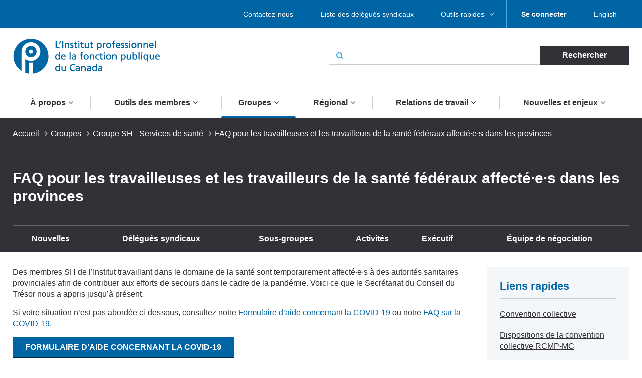

--- FILE ---
content_type: text/html; charset=UTF-8
request_url: https://pipsc.ca/fr/groupes/sh/faq-pour-les-travailleuses-et-les-travailleurs-de-la-sante-federaux-affectees-dans-les
body_size: 15031
content:
 <!DOCTYPE html>
<html lang="fr" dir="ltr" prefix="content: http://purl.org/rss/1.0/modules/content/  dc: http://purl.org/dc/terms/  foaf: http://xmlns.com/foaf/0.1/  og: http://ogp.me/ns#  rdfs: http://www.w3.org/2000/01/rdf-schema#  schema: http://schema.org/  sioc: http://rdfs.org/sioc/ns#  sioct: http://rdfs.org/sioc/types#  skos: http://www.w3.org/2004/02/skos/core#  xsd: http://www.w3.org/2001/XMLSchema# ">
  <meta charset="utf-8" />
<script>(function(i,s,o,g,r,a,m){i["GoogleAnalyticsObject"]=r;i[r]=i[r]||function(){(i[r].q=i[r].q||[]).push(arguments)},i[r].l=1*new Date();a=s.createElement(o),m=s.getElementsByTagName(o)[0];a.async=1;a.src=g;m.parentNode.insertBefore(a,m)})(window,document,"script","/sites/default/files/google_analytics/analytics.js?t5d6oc","ga");ga("create", "UA-19576515-5", {"cookieDomain":"auto"});ga("send", "pageview");</script>
<meta property="og:site_name" content="L&#039;Institut professionnel de la fonction publique du Canada" />
<meta property="og:type" content="article" />
<meta name="description" content="Si vous êtes affecté·e temporairement à une autorité provinciale de soins de santé, voici ce que vous devez savoir." />
<meta property="og:url" content="https://pipsc.ca/fr/groupes/sh/faq-pour-les-travailleuses-et-les-travailleurs-de-la-sante-federaux-affectees-dans-les" />
<meta property="og:title" content="FAQ pour les travailleuses et les travailleurs de la santé fédéraux affecté·e·s dans les provinces" />
<meta property="og:description" content="Si vous êtes affecté·e temporairement à une autorité provinciale de soins de santé, voici ce que vous devez savoir." />
<meta property="og:image" content="https://pipsc.ca/sites/default/files/2021-05/sh-temporary-assignment-opengraph-1200x630.jpg" />
<meta property="og:image:type" content="image/jpeg" />
<meta name="MobileOptimized" content="width" />
<meta name="HandheldFriendly" content="true" />
<meta name="viewport" content="width=device-width, initial-scale=1.0" />
<link rel="shortcut icon" href="/themes/roots/favicon.ico" type="image/vnd.microsoft.icon" />
<link rel="alternate" hreflang="en" href="https://pipsc.ca/groups/sh/faqs-federal-health-care-workers-being-deployed-to-provinces" />
<link rel="alternate" hreflang="fr" href="https://pipsc.ca/fr/groupes/sh/faq-pour-les-travailleuses-et-les-travailleurs-de-la-sante-federaux-affectees-dans-les" />
<link rel="canonical" href="https://pipsc.ca/fr/groupes/sh/faq-pour-les-travailleuses-et-les-travailleurs-de-la-sante-federaux-affectees-dans-les" />
<link rel="shortlink" href="https://pipsc.ca/fr/node/8566" />
<link rel="revision" href="https://pipsc.ca/fr/groupes/sh/faq-pour-les-travailleuses-et-les-travailleurs-de-la-sante-federaux-affectees-dans-les" />

    <meta http-equiv="X-UA-Compatible" content="IE=edge">
    <title>FAQ pour les travailleuses et les travailleurs de la santé fédéraux affecté·e·s dans les provinces | L&#039;Institut professionnel de la fonction publique du Canada</title>
	
	<script src="//assets.adobedtm.com/175f7caa2b90/95384e614560/launch-936e0dc413ee.min.js" async></script>

    <link rel="apple-touch-icon" sizes="57x57" href="/themes/roots/assets/icons/apple-icon-57x57.png">
    <link rel="apple-touch-icon" sizes="60x60" href="/themes/roots/assets/icons/apple-icon-60x60.png">
    <link rel="apple-touch-icon" sizes="72x72" href="/themes/roots/assets/icons/apple-icon-72x72.png">
    <link rel="apple-touch-icon" sizes="76x76" href="/themes/roots/assets/icons/apple-icon-76x76.png">
    <link rel="apple-touch-icon" sizes="114x114" href="/themes/roots/assets/icons/apple-icon-114x114.png">
    <link rel="apple-touch-icon" sizes="120x120" href="/themes/roots/assets/icons/apple-icon-120x120.png">
    <link rel="apple-touch-icon" sizes="144x144" href="/themes/roots/assets/icons/apple-icon-144x144.png">
    <link rel="apple-touch-icon" sizes="152x152" href="/themes/roots/assets/icons/apple-icon-152x152.png">
    <link rel="apple-touch-icon" sizes="180x180" href="/themes/roots/assets/icons/apple-icon-180x180.png">
    <link rel="icon" type="image/png" href="/themes/roots/assets/icons/favicon-32x32.png" sizes="32x32">
    <link rel="icon" type="image/png" href="/themes/roots/assets/icons/android-icon-192x192.png" sizes="192x192">
    <link rel="icon" type="image/png" href="/themes/roots/assets/icons/favicon-96x96.png" sizes="96x96">
    <link rel="icon" type="image/png" href="/themes/roots/assets/icons/favicon-16x16.png" sizes="16x16">
    <link rel="manifest" href="/themes/roots/assets/icons/manifest.json">

    <link rel="stylesheet" media="all" href="/sites/default/files/css/css_SfU4dqfWiW6LkJYFVkX1F_LLTLtj8ijNf6mRIHpTOrM.css" />
<link rel="stylesheet" media="all" href="/webform/css/feedback_in_this_webpage_?t5d6oc" />
<link rel="stylesheet" media="all" href="/sites/default/files/css/css_7bsBkQNOorxP6Nj9z7JC6gyQYA2NXn0SyOmeXb4sN7c.css" />

    
<!--[if lte IE 8]>
<script src="/sites/default/files/js/js_VtafjXmRvoUgAzqzYTA3Wrjkx9wcWhjP0G4ZnnqRamA.js"></script>
<![endif]-->
<script src="/core/assets/vendor/modernizr/modernizr.min.js?v=3.3.1"></script>

  </head>
        <body   class="page-groupes-sh-faq-pour-les-travailleuses-et-les-travailleurs-de-la-sante-federaux-affectees-dans-les section-groupes with-subnav sidebar-second one-sidebar">
    
    <a class="skip-link" href="#main-content">Aller au contenu principal</a>
      <div class="dialog-off-canvas-main-canvas" data-off-canvas-main-canvas>
    <header class="header">
  <div class="desktop">
    <nav class="nav nav_utility bar">
        <div>
            
  <p class="visually-hidden">Utility Menu French</p>
  

        

<div class="centered-content">
  <ul class="menu menu_utility">
                                                        <li >

                              <a href="/fr/a-propos/contactez-nous" >Contactez-nous</a>
              

                          </li>
                                  <li >

                              <a href="/fr/relations-de-travail/delegues-syndicaux/liste" >Liste des délégués syndicaux</a>
              

                          </li>
                                  <li  class='has-submenu' >

                              <a href="/fr/outils-des-membres"  class='drawer-toggle' >Outils rapides </a>
              

                              <ul class="submenu drawer" aria-expanded='false'>
                                                                    <li >

                              <a href="https://mail.google.com/">
                                                          <i class="fa fa-envelope-o" aria-hidden='true'></i>
                                    <span data-attach-icon="angle-right">Accédez à votre courrier Web de l&#039;Institut</span>
                </a>
              

                          </li>
                                  <li >

                              <a href="/fr/nouvelles-et-enjeux/calendrier">
                                                          <i class="fa fa-calendar-check-o" aria-hidden='true'></i>
                                    <span data-attach-icon="angle-right">Calendrier des activités</span>
                </a>
              

                          </li>
                                  <li >

                              <a href="/fr/outils-des-membres/changement-adresse">
                                                          <i class="fa fa-credit-card" aria-hidden='true'></i>
                                    <span data-attach-icon="angle-right">Changement d&#039;adresse</span>
                </a>
              

                          </li>
                                  <li >

                              <a href="/fr/outils-des-membres/demande-adhesion">
                                                          <i class="fa fa-file-text-o" aria-hidden='true'></i>
                                    <span data-attach-icon="angle-right">Demande d&#039;adhésion</span>
                </a>
              

                          </li>
                                  <li >

                              <a href="https://pipsc.ca/fr/outils-des-membres/reunions-deplacements-et-depenses/depenses">
                                    <span data-attach-icon="angle-right">Dépenses</span>
                </a>
              

                          </li>
                        
                </ul>
                          </li>
                        
      
          <li><a href="/member-login-fr"><strong>Se connecter</strong></a></li>
        <li><div>
  
    
      <ul class="links"><li><a href="/groups/sh/faqs-federal-health-care-workers-being-deployed-to-provinces" class="language-link" hreflang="en" data-drupal-link-system-path="node/8566">English</a></li></ul>
  </div>
</li>
  </ul>
</div>

  </div>


    </nav>
    <div class="header_main centered-content">
      <div class="row">
        <div class="col_md-6">
                                <a href="/fr">
                    <img src="/themes/roots/assets/images/pipsc-logo-fr.png" alt="L'Institut professionnel de la fonction publique du Canada"></a>
                  </div>
        <div class="col_md-6">
                                          <form class="form_search form_inline-submit" action="/fr/recherche">
            <div class="form-group">
              <i class="fa fa-search" aria-hidden="true"></i>
              <label class="form-label webaim-hidden" for="search">Rechercher</label>
              <input type="text" class="form-input" id="search" name="keywords">
              <input type="submit" value="Rechercher" class="btn btn_neutral">
            </div>
          </form>
        </div>
      </div>
    </div>
    <nav class="nav nav_main">
        <div>
            
  <p class="visually-hidden">Main navigation French</p>
  

        
<div class="centered-content nav_main-wrapper">
                <ul class="menu menu_main nav-menu">
    
                            <li class="has-submenu nav-item">
                <a href="/fr/a-propos">À propos</a>
        <div class="submenu sub-nav">
          <div class="centered-content">
            <div class="row">
              <div class="col_md-3">
                <ul class="sub-nav-group">
                                                  <li>
                    <a href="/fr/a-propos">Qui nous sommes</a>
                  </li>
                                                                      <li>
                    <a href="/fr/a-propos/ce-que-linstitut-fait-pour-vous">Ce que l’Institut fait pour vous</a>
                  </li>
                                                                      <li>
                    <a href="/fr/a-propos/contactez-nous">Contactez-nous</a>
                  </li>
                                                                      <li>
                    <a href="/fr/a-propos/gouvernance">Gouvernance de l&#039;Institut</a>
                  </li>
                                                        </ul>
                    </div>
                    <div class="col_md-3">
                    <ul class="sub-nav-group">
                                                    <li>
                    <a href="/fr/a-propos/presidente">Bureau du président</a>
                  </li>
                                                                      <li>
                    <a href="/fr/a-propos/raison-detre-mandat-valeurs">Raison d&#039;être, mandat, valeurs et stratégie</a>
                  </li>
                                                                      <li>
                    <a href="https://pipsc.ca/fr/a-propos/fondation-heritage/bourses">Bourses d&#039;études</a>
                  </li>
                                                                      <li>
                    <a href="/fr/a-propos/prix">Prix de l’Institut</a>
                  </li>
                                                        </ul>
                    </div>
                    <div class="col_md-3">
                    <ul class="sub-nav-group">
                                                    <li>
                    <a href="/fr/a-propos/syndiquez">Syndiquez-vous avec l’IPFPC</a>
                  </li>
                                                                      <li>
                    <a href="/fr/a-propos/fondation-heritage">La Fondation Héritage</a>
                  </li>
                                                                      <li>
                    <a href="/fr/possibilites-demploi">Possibilités d&#039;emploi</a>
                  </li>
                                                                      <li>
                    <a href="/fr/nouvelles-et-enjeux/nous-sommes-la-pour-vous">Nous sommes là pour vous</a>
                  </li>
                                                                    </ul>
              </div>
                              <div class="col_md-3">
                  <p class="text-align-center"><img alt="" src="https://pipsc.ca/sites/default/files/governance/1pixel.png" /></p>

                </div>
                          </div>
          </div>
        </div>
      
            </li>
                            <li class="has-submenu nav-item">
                <a href="/fr/outils-des-membres">Outils des membres</a>
        <div class="submenu sub-nav">
          <div class="centered-content">
            <div class="row">
              <div class="col_md-3">
                <ul class="sub-nav-group">
                                                  <li>
                    <a href="https://www.pipsc.ca/fr/outils-des-membres/demande-adhesion">Comment devenir membre</a>
                  </li>
                                                                      <li>
                    <a href="https://pipsc.ca/fr/outils-des-membres/bienvenue-aux-nouveaux-membres-ipfpc">Guide de bienvenue des membres</a>
                  </li>
                                                                      <li>
                    <a href="/fr/outils-des-membres/numero-de-membre">Pour trouver votre numéro de membre</a>
                  </li>
                                                                      <li>
                    <a href="https://www.pipsc.ca/fr/outils-des-membres/changement-addresse">Changement d&#039;adresse</a>
                  </li>
                                                                      <li>
                    <a href="/fr/a-propos/outils-des-membres/retraite">Prenez-vous votre retraite bientôt?</a>
                  </li>
                                                                      <li>
                    <a href="https://pipsc.ca/fr/outils-des-membres/estore-fermer">Boutique virtuelle officielle de l’Institut</a>
                  </li>
                                                                      <li>
                    <a href="/fr/outils-des-membres/serviceplus">ServicePlus</a>
                  </li>
                                                                      <li>
                    <a href="/fr/outils-des-membres/courriel">Obtenez une adresse électronique de l&#039;Institut</a>
                  </li>
                                                        </ul>
                    </div>
                    <div class="col_md-3">
                    <ul class="sub-nav-group">
                                                    <li>
                    <a href="https://mail.google.com/">Accédez à votre courrier Web de l&#039;Institut</a>
                  </li>
                                                                      <li>
                    <a href="http://www.pipsc.ca/fr/relations-de-travail/delegues-syndicaux/liste">Liste des délégués syndicaux</a>
                  </li>
                                                                      <li>
                    <a href="/fr/nouvelles-et-enjeux/calendrier">Calendrier des activités</a>
                  </li>
                                                                      <li>
                    <a href="/fr/outils-des-membres/formulaires">Formulaires</a>
                  </li>
                                                                      <li>
                    <a href="http://www.pipsc.ca/fr/relations-de-travail/delegues-syndicaux/ressources-delegues-syndicaux/griefs">Formulaires - Griefs</a>
                  </li>
                                                                      <li>
                    <a href="/fr/outils-des-membres/apprentissage">Apprentissage</a>
                  </li>
                                                                      <li>
                    <a href="http://www.pipsc.ca/fr/a-propos/gouvernance/informations-elections">Informations sur les élections</a>
                  </li>
                                                                      <li>
                    <a href="https://pipsc.ca/fr/outils-des-membres/bien-mieux-ensemble-trousse-doutils">Bien Mieux Ensemble Trousse d&#039;outils</a>
                  </li>
                                                        </ul>
                    </div>
                    <div class="col_md-3">
                    <ul class="sub-nav-group">
                                                    <li>
                    <a href="/fr/outils-des-membres/guide-sur-les-logos-identite-visuelle">Guide sur les logos et l&#039;identité visuelle</a>
                  </li>
                                                                      <li>
                    <a href="http://www.pipsc.ca/fr/relations-de-travail/delegues-syndicaux/guides-de-poche">Guides de poche</a>
                  </li>
                                                                      <li>
                    <a href="https://www.pipsc.ca/fr/relations-de-travail/delegues-syndicaux/guides-de-poche/guide-ressources-sante-mentale#part5">Ressources en santé mentale</a>
                  </li>
                                                                      <li>
                    <a href="/fr/outils-des-membres/r%C3%A9unions-d%C3%A9placements-et-d%C3%A9penses">Réunions, déplacements et dépenses</a>
                  </li>
                                                                      <li>
                    <a href="/fr/a-propos/gouvernance/comites-du-ca/cspi/coin-cspi">Coin CSPI</a>
                  </li>
                                                                      <li>
                    <a href="/fr/outils-des-membres/message-texte-de-ipfpc">Avez-vous reçu un message texte de l’IPFPC?</a>
                  </li>
                                                                    </ul>
              </div>
                              <div class="col_md-3">
                  <p>L’Institut est à votre service, et son personnel est toujours prêt à vous aider. Pour des conseils ou de l’aide, <a href="/fr/a-propos/contactez-nous">communiquez avec le bureau de l’Institut</a> le plus près de chez vous.</p>

<p>Pour toute question concernant votre statut de membre, veuillez envoyer un courriel à la section des <a href="mailto:membership@pipsc.ca">Services aux membres et administration</a>.</p>

                </div>
                          </div>
          </div>
        </div>
      
            </li>
                            <li class="has-submenu nav-item active">
                <a href="/fr/groupes">Groupes</a>
        <div class="submenu sub-nav">
          <div class="centered-content">
            <div class="row">
              <div class="col_md-3">
                <ul class="sub-nav-group">
                                                  <li>
                    <a href="/fr/groupes/acia-in">Groupe ACIA-IN</a>
                  </li>
                                                                      <li>
                    <a href="/fr/groupes/acia-sa">Groupe ACIA-SA</a>
                  </li>
                                                                      <li>
                    <a href="/fr/groupes/acia-vm">Groupe ACIA-VM</a>
                  </li>
                                                                      <li>
                    <a href="/fr/groupes/bsif">Groupe BSIF</a>
                  </li>
                                                                      <li>
                    <a href="/fr/groupes/ccc">Groupe CCC</a>
                  </li>
                                                                      <li>
                    <a href="/fr/groupes/hoc">Groupe C des C</a>
                  </li>
                                                                      <li>
                    <a href="/fr/groupes/cnrc-ar-acr">Groupe CNRC-AR/ACR</a>
                  </li>
                                                                      <li>
                    <a href="/fr/groupes/cnrc-is">Groupe CNRC-IS</a>
                  </li>
                                                                      <li>
                    <a href="/fr/groupes/cnrc-ls">Groupe CNRC-LS</a>
                  </li>
                                                                      <li>
                    <a href="/fr/groupes/cnrc-tr">Groupe CNRC-TR</a>
                  </li>
                                                                      <li>
                    <a href="/fr/groupes/av">Groupe CP</a>
                  </li>
                                                                      <li>
                    <a href="/fr/groupes/cct">Groupe CTC</a>
                  </li>
                                                        </ul>
                    </div>
                    <div class="col_md-3">
                    <ul class="sub-nav-group">
                                                    <li>
                    <a href="/fr/groupes/epcr">Groupe EPCR</a>
                  </li>
                                                                      <li>
                    <a href="/fr/groupes/mbac">Groupe MBAC</a>
                  </li>
                                                                      <li>
                    <a href="/fr/groupes/cmh">Groupe MCH</a>
                  </li>
                                                                      <li>
                    <a href="/fr/groupes/mcn">Groupe MCN</a>
                  </li>
                                                                      <li>
                    <a href="/fr/groupes/nr">Groupe NR</a>
                  </li>
                                                                      <li>
                    <a href="/fr/groupes/nureg">Groupe NUREG</a>
                  </li>
                                                                      <li>
                    <a href="/fr/groupes/one">Groupe ONÉ</a>
                  </li>
                                                                      <li>
                    <a href="/fr/groupes/onf">Groupe ONF</a>
                  </li>
                                                                      <li>
                    <a href="/fr/groupes/re"> Groupe RE</a>
                  </li>
                                                                      <li class="active">
                    <a href="/fr/groupes/sh">Groupe SH</a>
                  </li>
                                                                      <li>
                    <a href="/fr/groupes/sp">Groupe SP</a>
                  </li>
                                                                      <li>
                    <a href="/fr/groupes/cs">Groupe TI</a>
                  </li>
                                                        </ul>
                    </div>
                    <div class="col_md-3">
                    <ul class="sub-nav-group">
                                                    <li>
                    <a href="/fr/groupes/vfs">Groupe VFS</a>
                  </li>
                                                                      <li>
                    <a href="/fr/groupes/wfcc">Groupe WFCC</a>
                  </li>
                                                                      <li>
                    <a href="/fr/groupes/wpeg">Groupe WPEG</a>
                  </li>
                                                                      <li>
                    <a href="/fr/groupes/wteg">Groupe WTEG</a>
                  </li>
                                                                      <li>
                    <a href="/fr/groupes/aspncb">ASPNCB</a>
                  </li>
                                                                      <li>
                    <a href="/fr/groupes/senat">Greffiers (Sénat)</a>
                  </li>
                                                                      <li>
                    <a href="/fr/groupes/nav">NAV CANADA</a>
                  </li>
                                                                      <li>
                    <a href="/fr/groupes/uottawa"> Professionnels des TI de l&#039;Université d&#039;Ottawa </a>
                  </li>
                                                                      <li>
                    <a href="/fr/groupes/yhc">Groupe Régie des hôpitaux du Yukon</a>
                  </li>
                                                                      <li>
                    <a href="/fr/groupes/groupes-nouveau-brunswick">Groupes du Nouveau-Brunswick</a>
                  </li>
                                                                      <li>
                    <a href="/fr/groupes/groupes-ontario">Groupes de l&#039;Ontario</a>
                  </li>
                                                                      <li>
                    <a href="/fr/groupes/groupes-manitoba">Groupes du Manitoba</a>
                  </li>
                                                                    </ul>
              </div>
                              <div class="col_md-3">
                  <p>Groupes du <a href="/fr/groupes/groupes-nouveau-brunswick">Nouveau-Brunswick</a>, de <a href="/fr/groupes/groupes-ontario">l'Ontario</a> et du <a href="/fr/groupes/groupes-manitoba">Manitoba</a> : cliquez sur les liens des provinces</p>

<p>Les sous-groupes figurent sur la page du groupe dont il relève.</p>

<p><a href="/fr/groupes/gmr">Guilde des membres retraités </a></p>

<p><a href="/fr/groupes/grc">Membres civils de la GRC</a></p>
                </div>
                          </div>
          </div>
        </div>
      
            </li>
                            <li class="has-submenu nav-item">
                <a href="/fr/regions">Régional</a>
        <div class="submenu sub-nav">
          <div class="centered-content">
            <div class="row">
              <div class="col_md-3">
                <ul class="sub-nav-group">
                                                  <li>
                    <a href="/fr/regions/atlantique">Région de l&#039;Atlantique</a>
                  </li>
                                                                      <li>
                    <a href="/fr/regions/cb-yukon">Région de la C.-B./Yukon</a>
                  </li>
                                                                      <li>
                    <a href="/fr/regions/rcn">Région de la capitale nationale</a>
                  </li>
                                                        </ul>
                    </div>
                    <div class="col_md-3">
                    <ul class="sub-nav-group">
                                                    <li>
                    <a href="/fr/regions/ontario">Région de l&#039;Ontario et Nunavut</a>
                  </li>
                                                                      <li>
                    <a href="/fr/regions/prairies">Région des Prairies et T.N.-O.</a>
                  </li>
                                                                      <li>
                    <a href="/fr/regions/quebec">Région du Québec</a>
                  </li>
                                                        </ul>
                    </div>
                    <div class="col_md-3">
                    <ul class="sub-nav-group">
                                                    <li>
                    <a href="/fr/regions/bureaux">Bureaux régionaux</a>
                  </li>
                                                                    </ul>
              </div>
                              <div class="col_md-3">
                  <p>Sections de l'Institut : voir les pages des régions respectives</p>

                </div>
                          </div>
          </div>
        </div>
      
            </li>
                            <li class="has-submenu nav-item">
                <a href="/fr/relations-de-travail">Relations de travail</a>
        <div class="submenu sub-nav">
          <div class="centered-content">
            <div class="row">
              <div class="col_md-3">
                <ul class="sub-nav-group">
                                                  <li>
                    <a href="/fr/relations-de-travail/negociation-collective">Prêt·es à lutter</a>
                  </li>
                                                                      <li>
                    <a href="/fr/relations-de-travail/pension-avantages">Pension &amp; Avantages Sociaux</a>
                  </li>
                                                                      <li>
                    <a href="https://pipsc.ca/fr/node/12621/">La négociation pour tous et toutes : Guides pour l’intégration d’un libellé épicène dans les conventions collectives</a>
                  </li>
                                                        </ul>
                    </div>
                    <div class="col_md-3">
                    <ul class="sub-nav-group">
                                                    <li>
                    <a href="https://pipsc.ca/fr/relations-de-travail/conge-de-soignante">Congé de soignant·e</a>
                  </li>
                                                                      <li>
                    <a href="/fr/relations-de-travail/delegues-syndicaux">Délégués syndicaux</a>
                  </li>
                                                                      <li>
                    <a href="/fr/relations-de-travail/consultation">Consultation</a>
                  </li>
                                                        </ul>
                    </div>
                    <div class="col_md-3">
                    <ul class="sub-nav-group">
                                                    <li>
                    <a href="/fr/relations-de-travail/classification">Classification</a>
                  </li>
                                                                      <li>
                    <a href="/fr/relations-de-travail/equite-salariale">Équité salariale</a>
                  </li>
                                                                    </ul>
              </div>
                              <div class="col_md-3">
                  <p>Votre convention collective est disponible sur le <a href="/fr/groupes">site web de votre groupe</a></p>

                </div>
                          </div>
          </div>
        </div>
      
            </li>
                            <li class="has-submenu nav-item">
                <a href="/fr/nouvelles-et-enjeux">Nouvelles et enjeux</a>
        <div class="submenu sub-nav">
          <div class="centered-content">
            <div class="row">
              <div class="col_md-3">
                <ul class="sub-nav-group">
                                                  <li>
                    <a href="/fr/nouvelles-et-enjeux/calendrier">Calendrier des activités</a>
                  </li>
                                                                      <li>
                    <a href="/fr/nouvelles-et-enjeux/communiques-de-presse">Communiqués de presse</a>
                  </li>
                                                                      <li>
                    <a href="/fr/nouvelles-et-enjeux/annonces">Annonces</a>
                  </li>
                                                                      <li>
                    <a href="/fr/nouvelles-et-enjeux/la-sous-traitance">La sous-traitance</a>
                  </li>
                                                                      <li>
                    <a href="/fr/nouvelles-et-enjeux/promotion-de-lequite-fiscale">Promotion de l’équité fiscale</a>
                  </li>
                                                        </ul>
                    </div>
                    <div class="col_md-3">
                    <ul class="sub-nav-group">
                                                    <li>
                    <a href="/fr/nouvelles-et-enjeux/systeme-de-paye-phenix">Système de paye Phénix</a>
                  </li>
                                                                      <li>
                    <a href="/fr/nouvelles-et-enjeux/defendre-la-science-publique">Défendre la science publique</a>
                  </li>
                                                                      <li>
                    <a href="/fr/nouvelles-et-enjeux/mieux-comprendre-le-reamenagement-des-effectifs">Mieux comprendre le réaménagement des effectifs</a>
                  </li>
                                                                      <li>
                    <a href="/fr/nouvelles-et-enjeux/droits-de-la-personne-et-la-diversite">Droits de la personne et diversité</a>
                  </li>
                                                                      <li>
                    <a href="/fr/nouvelles-et-enjeux/retour-sur-le-lieu-de-travail">Retour sur le lieu de travail</a>
                  </li>
                                                        </ul>
                    </div>
                    <div class="col_md-3">
                    <ul class="sub-nav-group">
                                                    <li>
                    <a href="/fr/infirmieres-et-infirmiers-du-nord">Infirmieres et Infirmiers du Nord</a>
                  </li>
                                                                      <li>
                    <a href="/fr/nouvelles-et-enjeux/intelligence-artificielle">Intelligence artificielle</a>
                  </li>
                                                                      <li>
                    <a href="https://pipsc.ca/fr/votez2025">Votez pour protéger l’avenir du Canada</a>
                  </li>
                                                                    </ul>
              </div>
                              <div class="col_md-3">
                  <p class="text-align-center"><a href="https://pipsc.ca/fr/nouvelles-et-enjeux/systeme-de-paye-phenix">Système de paye Phénix</a></p>

                </div>
                          </div>
          </div>
        </div>
      
            </li>
    
    </ul>
  
</div>


  </div>


    </nav>
  </div>

  <div class="header_mobile mobile">
    <div class="header_mobile-bar">
                    <a href="/fr" class="brand">
            <img src="/themes/roots/assets/images/pipsc-logo-alt.png" alt="L'Institut professionnel de la fonction publique du Canada"></a>
            <nav class="nav_mobile">
        <ul class="menu menu_mobile">

          <li><div>
  
    
      <ul class="links"><li><a href="/groups/sh/faqs-federal-health-care-workers-being-deployed-to-provinces" class="language-link" hreflang="en" data-drupal-link-system-path="node/8566">English</a></li></ul>
  </div>
</li>
          <li><button class="btn btn_mobile-toggle drawer-toggle"><i class="fa fa-bars" aria-hidden="true"></i> Menu</button></li>
        </ul>
      </nav>
    </div>

    <div class="mobile-menu drawer">
                     <div class="text-centered">
                <a href="/fr/member-login-fr"><strong>Se connecter</strong></a>
               </div>
      
      <form class="form_search form_inline-submit" action="/fr/recherche">
        <div class="form-group">
          <label class="form-label webaim-hidden" for="search-mobile">Rechercher</label>
          <input type="text" class="form-input" id="search-mobile" name="keywords">
          <input type="submit" value="Rechercher" class="btn btn_neutral">
        </div>
      </form>
      <nav class="nav nav_mobile-utility">
          <div>
            
  <p class="visually-hidden">Utility Menu French</p>
  

        
        <ul class="menu menu_mobile-utility">
                <li>
              <a href="/fr/a-propos/contactez-nous" title="" id="" name="" rel="" style="" target="" accesskey="">Contactez-nous</a>
              </li>
                <li>
              <a href="/fr/relations-de-travail/delegues-syndicaux/liste" title="" id="" name="" rel="" style="" target="" accesskey="" data-drupal-link-system-path="node/66">Liste des délégués syndicaux</a>
              </li>
                <li>
              <a href="/fr/outils-des-membres" title="" id="" name="" rel="" style="" target="" accesskey="" data-drupal-link-system-path="node/100">Outils rapides </a>
              </li>
        </ul>
  


  </div>


      </nav>
      <nav class="nav nav_mobile-main">
          <div>
            
  <p class="visually-hidden">Main navigation French</p>
  

        
              <ul class="menu menu_mobile-main">
    
                            <li class="has-submenu">
                <div class="menu-controls">
          <a href="/fr/a-propos" title="" id="" name="" rel="" style="" target="" accesskey="" data-drupal-link-system-path="node/78">À propos</a>
          <button class="btn btn_toggle drawer-toggle">
            <i class="fa fa-angle-down" aria-hidden="true" title="Expand About Us"></i>
            <span class="webaim-hidden">Expand About Us</span>
            <i class="fa fa-angle-up" aria-hidden="true" title="Collapse About Us"></i>
            <span class="webaim-hidden">Collapse About Us</span>
          </button>
        </div>
        <div class="submenu drawer">
          <ul>
                                      <li>
                <a href="/fr/a-propos">Qui nous sommes</a>
              </li>
                          <li>
                <a href="/fr/a-propos/ce-que-linstitut-fait-pour-vous">Ce que l’Institut fait pour vous</a>
              </li>
                          <li>
                <a href="/fr/a-propos/contactez-nous">Contactez-nous</a>
              </li>
                          <li>
                <a href="/fr/a-propos/gouvernance">Gouvernance de l&#039;Institut</a>
              </li>
                          <li>
                <a href="/fr/a-propos/presidente">Bureau du président</a>
              </li>
                          <li>
                <a href="/fr/a-propos/raison-detre-mandat-valeurs">Raison d&#039;être, mandat, valeurs et stratégie</a>
              </li>
                          <li>
                <a href="https://pipsc.ca/fr/a-propos/fondation-heritage/bourses">Bourses d&#039;études</a>
              </li>
                          <li>
                <a href="/fr/a-propos/prix">Prix de l’Institut</a>
              </li>
                          <li>
                <a href="/fr/a-propos/syndiquez">Syndiquez-vous avec l’IPFPC</a>
              </li>
                          <li>
                <a href="/fr/a-propos/fondation-heritage">La Fondation Héritage</a>
              </li>
                          <li>
                <a href="/fr/possibilites-demploi">Possibilités d&#039;emploi</a>
              </li>
                          <li>
                <a href="/fr/nouvelles-et-enjeux/nous-sommes-la-pour-vous">Nous sommes là pour vous</a>
              </li>
                      </ul>
                  </div>
      
            </li>
                            <li class="has-submenu">
                <div class="menu-controls">
          <a href="/fr/outils-des-membres" title="" id="" name="" rel="" style="" target="" accesskey="" data-drupal-link-system-path="node/100">Outils des membres</a>
          <button class="btn btn_toggle drawer-toggle">
            <i class="fa fa-angle-down" aria-hidden="true" title="Expand About Us"></i>
            <span class="webaim-hidden">Expand About Us</span>
            <i class="fa fa-angle-up" aria-hidden="true" title="Collapse About Us"></i>
            <span class="webaim-hidden">Collapse About Us</span>
          </button>
        </div>
        <div class="submenu drawer">
          <ul>
                                      <li>
                <a href="https://www.pipsc.ca/fr/outils-des-membres/demande-adhesion">Comment devenir membre</a>
              </li>
                          <li>
                <a href="https://pipsc.ca/fr/outils-des-membres/bienvenue-aux-nouveaux-membres-ipfpc">Guide de bienvenue des membres</a>
              </li>
                          <li>
                <a href="/fr/outils-des-membres/numero-de-membre">Pour trouver votre numéro de membre</a>
              </li>
                          <li>
                <a href="https://www.pipsc.ca/fr/outils-des-membres/changement-addresse">Changement d&#039;adresse</a>
              </li>
                          <li>
                <a href="/fr/a-propos/outils-des-membres/retraite">Prenez-vous votre retraite bientôt?</a>
              </li>
                          <li>
                <a href="https://pipsc.ca/fr/outils-des-membres/estore-fermer">Boutique virtuelle officielle de l’Institut</a>
              </li>
                          <li>
                <a href="/fr/outils-des-membres/serviceplus">ServicePlus</a>
              </li>
                          <li>
                <a href="/fr/outils-des-membres/courriel">Obtenez une adresse électronique de l&#039;Institut</a>
              </li>
                          <li>
                <a href="https://mail.google.com/">Accédez à votre courrier Web de l&#039;Institut</a>
              </li>
                          <li>
                <a href="http://www.pipsc.ca/fr/relations-de-travail/delegues-syndicaux/liste">Liste des délégués syndicaux</a>
              </li>
                          <li>
                <a href="/fr/nouvelles-et-enjeux/calendrier">Calendrier des activités</a>
              </li>
                          <li>
                <a href="/fr/outils-des-membres/formulaires">Formulaires</a>
              </li>
                          <li>
                <a href="http://www.pipsc.ca/fr/relations-de-travail/delegues-syndicaux/ressources-delegues-syndicaux/griefs">Formulaires - Griefs</a>
              </li>
                          <li>
                <a href="/fr/outils-des-membres/apprentissage">Apprentissage</a>
              </li>
                          <li>
                <a href="http://www.pipsc.ca/fr/a-propos/gouvernance/informations-elections">Informations sur les élections</a>
              </li>
                          <li>
                <a href="https://pipsc.ca/fr/outils-des-membres/bien-mieux-ensemble-trousse-doutils">Bien Mieux Ensemble Trousse d&#039;outils</a>
              </li>
                          <li>
                <a href="/fr/outils-des-membres/guide-sur-les-logos-identite-visuelle">Guide sur les logos et l&#039;identité visuelle</a>
              </li>
                          <li>
                <a href="http://www.pipsc.ca/fr/relations-de-travail/delegues-syndicaux/guides-de-poche">Guides de poche</a>
              </li>
                          <li>
                <a href="https://www.pipsc.ca/fr/relations-de-travail/delegues-syndicaux/guides-de-poche/guide-ressources-sante-mentale#part5">Ressources en santé mentale</a>
              </li>
                          <li>
                <a href="/fr/outils-des-membres/r%C3%A9unions-d%C3%A9placements-et-d%C3%A9penses">Réunions, déplacements et dépenses</a>
              </li>
                          <li>
                <a href="/fr/a-propos/gouvernance/comites-du-ca/cspi/coin-cspi">Coin CSPI</a>
              </li>
                          <li>
                <a href="/fr/outils-des-membres/message-texte-de-ipfpc">Avez-vous reçu un message texte de l’IPFPC?</a>
              </li>
                      </ul>
                  </div>
      
            </li>
                            <li class="has-submenu active">
                <div class="menu-controls">
          <a href="/fr/groupes" title="" id="" name="" rel="" style="" target="" accesskey="" data-drupal-link-system-path="node/102">Groupes</a>
          <button class="btn btn_toggle drawer-toggle">
            <i class="fa fa-angle-down" aria-hidden="true" title="Expand About Us"></i>
            <span class="webaim-hidden">Expand About Us</span>
            <i class="fa fa-angle-up" aria-hidden="true" title="Collapse About Us"></i>
            <span class="webaim-hidden">Collapse About Us</span>
          </button>
        </div>
        <div class="submenu drawer">
          <ul>
                                      <li>
                <a href="/fr/groupes/acia-in">Groupe ACIA-IN</a>
              </li>
                          <li>
                <a href="/fr/groupes/acia-sa">Groupe ACIA-SA</a>
              </li>
                          <li>
                <a href="/fr/groupes/acia-vm">Groupe ACIA-VM</a>
              </li>
                          <li>
                <a href="/fr/groupes/bsif">Groupe BSIF</a>
              </li>
                          <li>
                <a href="/fr/groupes/ccc">Groupe CCC</a>
              </li>
                          <li>
                <a href="/fr/groupes/hoc">Groupe C des C</a>
              </li>
                          <li>
                <a href="/fr/groupes/cnrc-ar-acr">Groupe CNRC-AR/ACR</a>
              </li>
                          <li>
                <a href="/fr/groupes/cnrc-is">Groupe CNRC-IS</a>
              </li>
                          <li>
                <a href="/fr/groupes/cnrc-ls">Groupe CNRC-LS</a>
              </li>
                          <li>
                <a href="/fr/groupes/cnrc-tr">Groupe CNRC-TR</a>
              </li>
                          <li>
                <a href="/fr/groupes/av">Groupe CP</a>
              </li>
                          <li>
                <a href="/fr/groupes/cct">Groupe CTC</a>
              </li>
                          <li>
                <a href="/fr/groupes/epcr">Groupe EPCR</a>
              </li>
                          <li>
                <a href="/fr/groupes/mbac">Groupe MBAC</a>
              </li>
                          <li>
                <a href="/fr/groupes/cmh">Groupe MCH</a>
              </li>
                          <li>
                <a href="/fr/groupes/mcn">Groupe MCN</a>
              </li>
                          <li>
                <a href="/fr/groupes/nr">Groupe NR</a>
              </li>
                          <li>
                <a href="/fr/groupes/nureg">Groupe NUREG</a>
              </li>
                          <li>
                <a href="/fr/groupes/one">Groupe ONÉ</a>
              </li>
                          <li>
                <a href="/fr/groupes/onf">Groupe ONF</a>
              </li>
                          <li>
                <a href="/fr/groupes/re"> Groupe RE</a>
              </li>
                          <li class="active">
                <a href="/fr/groupes/sh">Groupe SH</a>
              </li>
                          <li>
                <a href="/fr/groupes/sp">Groupe SP</a>
              </li>
                          <li>
                <a href="/fr/groupes/cs">Groupe TI</a>
              </li>
                          <li>
                <a href="/fr/groupes/vfs">Groupe VFS</a>
              </li>
                          <li>
                <a href="/fr/groupes/wfcc">Groupe WFCC</a>
              </li>
                          <li>
                <a href="/fr/groupes/wpeg">Groupe WPEG</a>
              </li>
                          <li>
                <a href="/fr/groupes/wteg">Groupe WTEG</a>
              </li>
                          <li>
                <a href="/fr/groupes/aspncb">ASPNCB</a>
              </li>
                          <li>
                <a href="/fr/groupes/senat">Greffiers (Sénat)</a>
              </li>
                          <li>
                <a href="/fr/groupes/nav">NAV CANADA</a>
              </li>
                          <li>
                <a href="/fr/groupes/uottawa"> Professionnels des TI de l&#039;Université d&#039;Ottawa </a>
              </li>
                          <li>
                <a href="/fr/groupes/yhc">Groupe Régie des hôpitaux du Yukon</a>
              </li>
                          <li>
                <a href="/fr/groupes/groupes-nouveau-brunswick">Groupes du Nouveau-Brunswick</a>
              </li>
                          <li>
                <a href="/fr/groupes/groupes-ontario">Groupes de l&#039;Ontario</a>
              </li>
                          <li>
                <a href="/fr/groupes/groupes-manitoba">Groupes du Manitoba</a>
              </li>
                      </ul>
                  </div>
      
            </li>
                            <li class="has-submenu">
                <div class="menu-controls">
          <a href="/fr/regions" title="" id="" name="" rel="" style="" target="" accesskey="" data-drupal-link-system-path="node/103">Régional</a>
          <button class="btn btn_toggle drawer-toggle">
            <i class="fa fa-angle-down" aria-hidden="true" title="Expand About Us"></i>
            <span class="webaim-hidden">Expand About Us</span>
            <i class="fa fa-angle-up" aria-hidden="true" title="Collapse About Us"></i>
            <span class="webaim-hidden">Collapse About Us</span>
          </button>
        </div>
        <div class="submenu drawer">
          <ul>
                                      <li>
                <a href="/fr/regions/atlantique">Région de l&#039;Atlantique</a>
              </li>
                          <li>
                <a href="/fr/regions/cb-yukon">Région de la C.-B./Yukon</a>
              </li>
                          <li>
                <a href="/fr/regions/rcn">Région de la capitale nationale</a>
              </li>
                          <li>
                <a href="/fr/regions/ontario">Région de l&#039;Ontario et Nunavut</a>
              </li>
                          <li>
                <a href="/fr/regions/prairies">Région des Prairies et T.N.-O.</a>
              </li>
                          <li>
                <a href="/fr/regions/quebec">Région du Québec</a>
              </li>
                          <li>
                <a href="/fr/regions/bureaux">Bureaux régionaux</a>
              </li>
                      </ul>
                  </div>
      
            </li>
                            <li class="has-submenu">
                <div class="menu-controls">
          <a href="/fr/relations-de-travail" title="" id="" name="" rel="" style="" target="" accesskey="" data-drupal-link-system-path="node/101">Relations de travail</a>
          <button class="btn btn_toggle drawer-toggle">
            <i class="fa fa-angle-down" aria-hidden="true" title="Expand About Us"></i>
            <span class="webaim-hidden">Expand About Us</span>
            <i class="fa fa-angle-up" aria-hidden="true" title="Collapse About Us"></i>
            <span class="webaim-hidden">Collapse About Us</span>
          </button>
        </div>
        <div class="submenu drawer">
          <ul>
                                      <li>
                <a href="/fr/relations-de-travail/negociation-collective">Prêt·es à lutter</a>
              </li>
                          <li>
                <a href="/fr/relations-de-travail/pension-avantages">Pension &amp; Avantages Sociaux</a>
              </li>
                          <li>
                <a href="https://pipsc.ca/fr/node/12621/">La négociation pour tous et toutes : Guides pour l’intégration d’un libellé épicène dans les conventions collectives</a>
              </li>
                          <li>
                <a href="https://pipsc.ca/fr/relations-de-travail/conge-de-soignante">Congé de soignant·e</a>
              </li>
                          <li>
                <a href="/fr/relations-de-travail/delegues-syndicaux">Délégués syndicaux</a>
              </li>
                          <li>
                <a href="/fr/relations-de-travail/consultation">Consultation</a>
              </li>
                          <li>
                <a href="/fr/relations-de-travail/classification">Classification</a>
              </li>
                          <li>
                <a href="/fr/relations-de-travail/equite-salariale">Équité salariale</a>
              </li>
                      </ul>
                  </div>
      
            </li>
                            <li class="has-submenu">
                <div class="menu-controls">
          <a href="/fr/nouvelles-et-enjeux" title="" id="" name="" rel="" style="" target="" accesskey="" data-drupal-link-system-path="node/104">Nouvelles et enjeux</a>
          <button class="btn btn_toggle drawer-toggle">
            <i class="fa fa-angle-down" aria-hidden="true" title="Expand About Us"></i>
            <span class="webaim-hidden">Expand About Us</span>
            <i class="fa fa-angle-up" aria-hidden="true" title="Collapse About Us"></i>
            <span class="webaim-hidden">Collapse About Us</span>
          </button>
        </div>
        <div class="submenu drawer">
          <ul>
                                      <li>
                <a href="/fr/nouvelles-et-enjeux/calendrier">Calendrier des activités</a>
              </li>
                          <li>
                <a href="/fr/nouvelles-et-enjeux/communiques-de-presse">Communiqués de presse</a>
              </li>
                          <li>
                <a href="/fr/nouvelles-et-enjeux/annonces">Annonces</a>
              </li>
                          <li>
                <a href="/fr/nouvelles-et-enjeux/la-sous-traitance">La sous-traitance</a>
              </li>
                          <li>
                <a href="/fr/nouvelles-et-enjeux/promotion-de-lequite-fiscale">Promotion de l’équité fiscale</a>
              </li>
                          <li>
                <a href="/fr/nouvelles-et-enjeux/systeme-de-paye-phenix">Système de paye Phénix</a>
              </li>
                          <li>
                <a href="/fr/nouvelles-et-enjeux/defendre-la-science-publique">Défendre la science publique</a>
              </li>
                          <li>
                <a href="/fr/nouvelles-et-enjeux/mieux-comprendre-le-reamenagement-des-effectifs">Mieux comprendre le réaménagement des effectifs</a>
              </li>
                          <li>
                <a href="/fr/nouvelles-et-enjeux/droits-de-la-personne-et-la-diversite">Droits de la personne et diversité</a>
              </li>
                          <li>
                <a href="/fr/nouvelles-et-enjeux/retour-sur-le-lieu-de-travail">Retour sur le lieu de travail</a>
              </li>
                          <li>
                <a href="/fr/infirmieres-et-infirmiers-du-nord">Infirmieres et Infirmiers du Nord</a>
              </li>
                          <li>
                <a href="/fr/nouvelles-et-enjeux/intelligence-artificielle">Intelligence artificielle</a>
              </li>
                          <li>
                <a href="https://pipsc.ca/fr/votez2025">Votez pour protéger l’avenir du Canada</a>
              </li>
                      </ul>
                  </div>
      
            </li>
    
    </ul>
  


  </div>


      </nav>
      <nav class="nav nav_footer-mobile">
          <div>
            
  <p class="visually-hidden">Footer French</p>
  

        
        <ul class="menu menu_footer-mobile">
                <li>
              <a href="/fr/a-propos/contactez-nous" title="" id="" name="" rel="" style="" target="" accesskey="" data-drupal-link-system-path="node/20">Contactez-nous</a>
              </li>
                <li>
              <a href="/fr/a-propos/contactez-nous/communiquez-en-ligne" title="" id="" name="" rel="" style="" target="" accesskey="" data-drupal-link-system-path="node/5">Communiquez avec nous en ligne!</a>
              </li>
                <li>
              <a href="/fr/regions/bureaux" title="" id="" name="" rel="" style="" target="" accesskey="" data-drupal-link-system-path="node/1751">Bureaux régionaux</a>
              </li>
                <li>
              <a href="/fr/a-propos/presidente" title="" id="" name="" rel="" style="" target="" accesskey="" data-drupal-link-system-path="node/37">Bureau du président</a>
              </li>
                <li>
              <a href="/fr/relations-de-travail/delegues-syndicaux" title="" id="" name="" rel="" style="" target="" accesskey="">Délégués syndicaux</a>
              </li>
                <li>
              <a href="https://www.pipsc.ca/fr/a-propos/gouvernance/politiques2019" title="" id="" name="" rel="" style="" target="" accesskey="">Politiques</a>
              </li>
                <li>
              <a href="https://drive.google.com/file/d/1aDOdWdTBVraChD4XlMp9N2TxB3tR3YsH/view?usp=drive_link" title="" id="" name="" rel="" style="" target="" accesskey="">Statuts</a>
              </li>
                <li>
              <a href="https://pipsc.ca/fr/nouvelles-et-enjeux/communiques-de-presse" title="" id="" name="" rel="" style="" target="" accesskey="">Centre de presse</a>
              </li>
        </ul>
  


  </div>


      </nav>
      <nav class="nav nav_footer-utility-mobile">
        <ul class="menu menu_social">
          <li><a href="http://twitter.com/PIPSC_IPFPC"><i class="fa fa-twitter" aria-hidden="true" title="follow us on twitter"></i><span class="webaim-hidden">follow us on twitter</span></a></li>
          <li><a href="http://www.facebook.com/pages/PIPSC-IPFPC/396834117052072"><i class="fa fa-facebook" aria-hidden="true" title="follow us on facebook"></i><span class="webaim-hidden">follow us on facebook</span></a></li>
          <li><a href="http://www.youtube.com/user/PIPSCOMM/videos"><i class="fa fa-youtube-play" aria-hidden="true" title="follow us on youtube"></i><span class="webaim-hidden">follow us on youtube</span></a></li>
        </ul>
          <div>
            
  <p class="visually-hidden">Utility Footer French</p>
  

        
        <ul class="menu menu_footer-utility-mobile">
                <li>
              <a href="/fr/a-propos/gouvernance/politiques/accessibilite" title="" id="" name="" rel="" style="" target="" accesskey="" data-drupal-link-system-path="node/59">Politique sur l&#039;accessibilité</a>
              </li>
                <li>
              <a href="/fr/a-propos/gouvernance/politiques/confidentialite" title="" id="" name="" rel="" style="" target="" accesskey="" data-drupal-link-system-path="node/91">Politique de confidentialité</a>
              </li>
                <li>
              <a href="/fr/note-legale" title="" id="" name="" rel="" style="" target="" accesskey="" data-drupal-link-system-path="node/122">Note légale</a>
              </li>
                <li>
              <a href="/fr/a-propos/contactez-nous/communiquez-en-ligne" title="" id="" name="" rel="" style="" target="" accesskey="" data-drupal-link-system-path="node/5">Foire aux questions</a>
              </li>
                <li>
              <a href="/fr/plan-du-site" title="" id="" name="" rel="" style="" target="" accesskey="" data-drupal-link-system-path="node/123">Plan du site</a>
              </li>
        </ul>
  


  </div>


      </nav>
    </div>
  </div>
</header>

<main id="main-content">

  <div class="banner banner_account-centre no-padding">
    <div class="centered-content">
      <nav class="nav nav_breadcrumbs desktop">
          <div id="block-roots-breadcrumbs">
  
    
        <ul class='menu menu_breadcrumbs'>
      <li>
              <a href="/fr">Accueil</a>
                  <i class="fa fa-angle-right" aria-hidden="true"></i>
          </li>
      <li>
              <a href="/fr/groupes">Groupes</a>
                  <i class="fa fa-angle-right" aria-hidden="true"></i>
          </li>
      <li>
              <a href="/fr/groupes/sh">Groupe SH - Services de santé</a>
                  <i class="fa fa-angle-right" aria-hidden="true"></i>
          </li>
      <li>
              FAQ pour les travailleuses et les travailleurs de la santé fédéraux affecté·e·s dans les provinces
                </li>
    </ul>

  </div>


      </nav>
            <h1 class="inline"><span>FAQ pour les travailleuses et les travailleurs de la santé fédéraux affecté·e·s dans les provinces</span>
</h1>
                <div>
            
  <p class="visually-hidden">Group Menu [FR]</p>
  

        

              <ul class="menu menu_banner">
    
                  <li>
          <a href="/fr/groupes/sh" title="" id="" name="" rel="" style="" target="" accesskey="" data-drupal-link-system-path="node/273">Nouvelles</a>
      
            </li>
                  <li>
          <a href="/fr/groupes/sh/delegues" title="" id="" name="" rel="" style="" target="" accesskey="" data-drupal-link-system-path="node/275">Délégués syndicaux</a>
      
            </li>
                  <li>
          <a href="/fr/groupes/sh/sous-groupes" title="" id="" name="" rel="" style="" target="" accesskey="" data-drupal-link-system-path="node/276">Sous-groupes</a>
      
            </li>
                  <li>
          <a href="/fr/groupes/sh/activites" title="" id="" name="" rel="" style="" target="" accesskey="" data-drupal-link-system-path="node/277">Activités</a>
      
            </li>
                  <li>
          <a href="/fr/groupes/sh/executif" title="" id="" name="" rel="" style="" target="" accesskey="" data-drupal-link-system-path="node/278">Exécutif</a>
      
            </li>
                  <li>
          <a href="/fr/groupes/sh/equipe-de-nego" title="" id="" name="" rel="" style="" target="" accesskey="" data-drupal-link-system-path="node/279">Équipe de négociation</a>
      
            </li>
    
    </ul>
  


  </div>


          </div>
  </div>

  <div class="centered-content">

    <div class="row">

      
                        <div class="content col_md-9">
        <section id="page-content">
            <div data-drupal-messages-fallback class="hidden"></div><div class="views-element-container" id="block-views-block-system-notices-block-1">
  
    
      <div class="system-notice js-view-dom-id-68ce0ac311e45f19abf3e29c4accaa64bbe176d614457a0272caf59ae3f8d083">
  
  
  

  
  
  

    

  
  

  
  
</div>


  </div>
<div id="block-roots-content">
  
    
      <article data-history-node-id="8566" about="/fr/groupes/sh/faq-pour-les-travailleuses-et-les-travailleurs-de-la-sante-federaux-affectees-dans-les" class="node node--type-group-news node--promoted node--view-mode-full">
  <div class="entry-content">
    
    
    
            <div><p>Des membres SH de l’Institut travaillant dans le domaine de la santé sont temporairement affecté·e·s à des autorités sanitaires provinciales afin de contribuer aux efforts de secours dans le cadre de la pandémie. Voici ce que le Secrétariat du Conseil du Trésor nous a appris jusqu’à présent.</p>

<p>Si votre situation n’est pas abordée ci-dessous, consultez notre <a href="https://pipsc.ca/fr/nouvelles-et-enjeux/informations-pour-les-membres-concernant-la-covid-19-coronavirus/formulaire">Formulaire d’aide concernant la COVID-19</a> ou notre <a href="https://pipsc.ca/fr/nouvelles-et-enjeux/informations-pour-les-membres-concernant-la-covid-19-coronavirus/faq-des">FAQ sur la COVID-19</a>.</p>

<p><a class="btn btn_primary" href="https://pipsc.ca/fr/nouvelles-et-enjeux/informations-pour-les-membres-concernant-la-covid-19-coronavirus/formulaire">FORMULAIRE D’AIDE CONCERNANT LA COVID-19</a></p>

<h2>Santé et sécurité</h2>

<details><summary>1. Est-ce que je continuerai à être couvert·e par le Code canadien du travail, partie II, pendant ces affectations?</summary><div>
<p>Oui.</p>
</div>
</details><details><summary>2. Qui veillera à ce que je reçoive toutes les informations nécessaires sur les dangers présents sur mon lieu de travail temporaire?</summary><div>
<p>Les hôpitaux assureront votre orientation; vous serez placé·e dans des équipes de soins qui vous apporteront un soutien et des conseils supplémentaires. Votre formation et votre orientation seront assurées au besoin par les membres de l’équipe à laquelle vous êtes affecté·e, et qui vous feront aussi part des dangers présents. Ces personnes seront à votre disposition en permanence pour vous aider et vous encadrer.</p>
</div>
</details><details><summary>3. Qui est responsable de la fourniture des équipements de protection individuelle (ÉPI)?</summary><div>
<p>Les hôpitaux fourniront l’ÉPI.</p>
</div>
</details><details><summary>4. Qui dois-je contacter pour signaler toute question ou préoccupation en matière de santé et de sécurité?</summary><div>
<p>Communiquez avec l’hôpital ou l’établissement local auquel vous êtes affecté·e, avec le groupe de travail de Santé Canada sur la COVID-19 (<a href="mailto:hc.fedhhrsurge-soutienfedrhs.sc@canada.ca">hc.fedhhrsurge-soutienfedrhs.sc@canada.ca</a>), ou les deux.  Un numéro de contact des responsables de Santé Canada qui dirigent ce groupe de travail vous sera également donné en cas d’urgence. Cette ligne sera disponible 24 heures sur 24, 7 jours sur 7.</p>
</div>
</details><h2>Rémunération</h2>

<details><summary>1. Si je me porte volontaire pour ce projet, est-ce que je continuerai à être payé·e conformément à ma convention collective?</summary><div>
<p>Même si vous êtes réaffecté·e dans le cadre de ce projet, vous resterez un·e fonctionnaire fédéral·e de votre ministère. Vous continuerez à être rémunéré·e selon votre groupe et votre niveau actuels, avec tous les droits et avantages associés à votre poste d’attache. Les heures supplémentaires et les primes sont également payées selon les dispositions de votre convention collective.</p>
</div>
</details><details><summary>2. Mon salaire de base à la quinzaine sera-t-il maintenu sans interruption pendant toute mon affectation à l’appui des autorités sanitaires provinciales?</summary><div>
<p>Votre rémunération et vos avantages sociaux feront l’objet du traitement habituel pendant votre affectation à un ministère provincial de la santé; votre rémunération ne devrait pas être interrompue. Le groupe de travail sur la COVID met également en place des mesures de soutien spéciales pour apporter les changements nécessaires aux horaires de travail ou au traitement des heures supplémentaires découlant de ces affectations, dans le but d’assurer une bonne administration de la paye. Le groupe de travail surveillera les ajustements correspondant aux heures supplémentaires travaillées, afin que la rémunération et les avantages supplémentaires soient traités en temps opportun.</p>
</div>
</details><h2>Administration</h2>

<details><summary>1.  Quel est le plan pour assurer des logements et des repas sûrs et adéquats aux travailleuses et travailleurs affecté·e·s en dehors de leur zone d’affectation normale?</summary><div>
<p>Afin d’accélérer les déplacements et d’assurer l’uniformité des réaffectations, toutes les dispositions de voyage seront prises par le groupe de travail sur la COVID de Santé Canada. Un·e membre de l’équipe chargée des voyages parlera avec les employé·e·s des possibilités et de leurs préférences en la matière. L’hébergement sera offert dans des hôtels approuvés dans le guide des voyageurs et voyageuses du gouvernement du Canada, selon les recommandations de l’hôpital hôte. Il est également possible de prendre des dispositions pour un hébergement privé, à condition de respecter les procédures et protocoles de santé publique en vigueur. Vous continuerez à respecter les modalités de votre convention collective. Les frais de déplacement et d’hébergement, y compris les indemnités de repas, seront couverts par votre ministère d’attache, conformément à la Directive sur les voyages du Conseil national mixte.</p>
</div>
</details><details><summary>2. Est-ce que les membres recevront un congé payé pour toute période d’isolement résultant d’une affectation, que l’isolement ait été nécessaire pendant ou après l’affectation?</summary><div>
<p>Des discussions sont en cours entre le Secrétariat du Conseil du Trésor et Santé Canada pour déterminer le type de quarantaine, le cas échéant, qui pourrait être nécessaire. Selon les directives sur les « autres congés payés (code 699) » qui figurent sur la page Web du gouvernement du Canada dans le contexte de la pandémie, les employé·e·s auront droit à ce code pour couvrir les périodes d’isolement qui pourraient être nécessaires.</p>
</div>
</details><details><summary>3. Si un organisme provincial qui a besoin de soutien demande à ce qu’on fasse des heures supplémentaires dans une journée ou une semaine donnée, quel type de fiche de temps faudra-t-il remplir, et qui sera chargé de l’approuver?</summary><div>
<p>La nature exacte des fiches de temps reste à déterminer. Cependant, les employé·e·s continueront à suivre les conditions de leur convention collective. Les heures supplémentaires seront rémunérées en espèces et devront faire l’objet d’un rapport hebdomadaire. De plus amples renseignements sur les exigences en matière d’heures supplémentaires seront communiqués aux employé·e·s par le ministère provincial auquel ils ou elles sont respectivement affecté·e·s et par le groupe de travail sur la COVID.</p>
</div>
</details></div>
      
  </div>
      <div class="node__links"></div>
    

      <div class="submitted">
      Date de publication : 20 mai 2021      
    </div>
  
</article>

  </div>


          <div class="social_bar">
  <div class="row">
    <div class="col_9 report-a-problem">
      <div class="pi_feedback" aria-hidden="true">
        <form class="webform-submission-form webform-submission-add-form webform-submission-feedback-in-this-webpage--form webform-submission-feedback-in-this-webpage--add-form webform-submission-feedback-in-this-webpage--node-8566-form webform-submission-feedback-in-this-webpage--node-8566-add-form js-webform-details-toggle webform-details-toggle" data-drupal-selector="webform-submission-feedback-in-this-webpage-node-8566-add-form" action="/fr/groupes/sh/faq-pour-les-travailleuses-et-les-travailleurs-de-la-sante-federaux-affectees-dans-les" method="post" id="webform-submission-feedback-in-this-webpage-node-8566-add-form" accept-charset="UTF-8">
  
  <details data-webform-key="report_a_problem_on_this_page" data-drupal-selector="edit-report-a-problem-on-this-page" id="edit-report-a-problem-on-this-page" class="js-form-wrapper form-wrapper">
  <summary role="button" aria-controls="edit-report-a-problem-on-this-page" aria-expanded="false" aria-pressed="false">Signalez un problème</summary>
  
  <input data-drupal-selector="edit-webformname" type="hidden" name="webformname" value="feedback" />
<input data-drupal-selector="edit-p-language" type="hidden" name="p_language" value="E" />
<div class="js-form-item form-item js-form-type-select form-item-problem-type js-form-item-problem-type">
      <label for="edit-problem-type" class="js-form-required form-required">Type de problème</label>
        <select data-drupal-selector="edit-problem-type" id="edit-problem-type" name="problem_type" class="form-select required" required="required" aria-required="true"><option value="" selected="selected">- Sélectionner -</option><option value="BROKEN">Problème technique</option><option value="MISTAKE">Faute de français ou de contenu</option></select>
        </div>
<div class="js-form-item form-item js-form-type-textarea form-item-description js-form-item-description">
      <label for="edit-description" class="js-form-required form-required">Description</label>
        <div>
  <textarea data-drupal-selector="edit-description" aria-describedby="edit-description--description" id="edit-description" name="description" rows="5" cols="60" class="form-textarea required" required="required" aria-required="true"></textarea>
</div>

            <div class="description">
      Décrivez brièvement le problème

    </div>
  </div>
<div class="js-form-item form-item js-form-type-email form-item-e-mail js-form-item-e-mail">
      <label for="edit-e-mail">Addresse de courriel</label>
        <input data-drupal-selector="edit-e-mail" aria-describedby="edit-e-mail--description" type="email" id="edit-e-mail" name="e_mail" value="" size="60" maxlength="254" class="form-email" />

            <div class="description">
      Adresse à laquelle nous pouvons vous joindre pour avoir plus de détails

    </div>
  </div>

  
</details>
<input autocomplete="off" data-drupal-selector="form-zto7davf3vevlgvkskgtvdwqnehbr6unhmvwpcg-b7w" type="hidden" name="form_build_id" value="form-zTO7dAVF3VEVlGVkSKGtVDwqnehbr6unhMVWpCG-b7w" />
<input data-drupal-selector="edit-webform-submission-feedback-in-this-webpage-node-8566-add-form" type="hidden" name="form_id" value="webform_submission_feedback_in_this_webpage__node_8566_add_form" />
<input data-drupal-selector="edit-honeypot-time" type="hidden" name="honeypot_time" value="WMl_o-H3rnd88HawWCQBKlFHhI12l1-SkmahK1pHkYc" />
<input class="webform-button--submit button button--primary js-form-submit form-submit" data-drupal-selector="edit-submit" type="submit" id="edit-submit" name="op" value="Soumettre" />


<input autocomplete="off" data-drupal-selector="edit-piurl" type="text" id="edit-piurl" name="piurl" value="" size="20" maxlength="128" class="form-text" />



  
</form>

      </div>
    </div>
    <div class="col_3 social_icons">
      <span>Partager</span>
      <!-- Twitter -->
      <a class="resp-sharing-button__link" href="https://twitter.com/intent/tweet/?text=FAQ pour les travailleuses et les travailleurs de la santé fédéraux affecté·e·s dans les provinces&amp;url=https://pipsc.ca/fr/groupes/sh/faq-pour-les-travailleuses-et-les-travailleurs-de-la-sante-federaux-affectees-dans-les" target="_blank" aria-label="on Twitter">
        <div class="resp-sharing-button resp-sharing-button--twitter resp-sharing-button--small"><div aria-hidden="true" class="resp-sharing-button__icon resp-sharing-button__icon--solid">
          <i class="fa fa-twitter" aria-hidden="true"></i>
          </div>
        </div>
      </a>
      <!-- Facebook -->
      <a class="resp-sharing-button__link" href="https://facebook.com/sharer/sharer.php?u=https://pipsc.ca/fr/groupes/sh/faq-pour-les-travailleuses-et-les-travailleurs-de-la-sante-federaux-affectees-dans-les" target="_blank" aria-label="on Facebook">
        <div class="resp-sharing-button resp-sharing-button--facebook resp-sharing-button--small"><div aria-hidden="true" class="resp-sharing-button__icon resp-sharing-button__icon--solid">
          <i class="fa fa-facebook" aria-hidden="true"></i>
          </div>
        </div>
      </a>
    </div>
  </div>
</div>
                  </section>
      </div>

              <aside class="sidebar right-sidebar col_md-3">
    <div>
            
  <p class="visually-hidden">Quick Links [FR]</p>
  

        
        <div class="repeatable repeatable_contextual-links">
      <h3>Liens rapides</h3>
      <hr/>
              <ul>
                            <li>
                  <a href="https://drive.google.com/file/d/1p1SBVMYNMhQZp4vih7ymo7Qo8c-LoOFV/view?usp=sharing" title="" id="" name="" rel="" style="" target="" accesskey="">Convention collective </a>
                  </li>
                      <li>
                  <a href="https://drive.google.com/file/d/1GnN7_rbU9l3Siu73Lp-C3eJ2LQjR6zbT/view" title="" id="" name="" rel="" style="" target="" accesskey="">Dispositions de la convention collective RCMP-MC</a>
                  </li>
                      <li>
                  <a href="https://docs.google.com/document/d/1q7LOKs20lhLMBxlxkXLpAdbwjymp7nzS/edit?usp=drive_link&amp;ouid=102611117776060521767&amp;rtpof=true&amp;sd=true" title="" id="" name="" rel="" style="" target="" accesskey="">Statuts</a>
                  </li>
                      <li>
                  <a href="https://docs.google.com/document/d/15tx8p_dVK2xlg-UUGOAvY2aemzEzfkC4/edit?usp=sharing&amp;ouid=110732891502602364443&amp;rtpof=true&amp;sd=true" title="" id="" name="" rel="" style="" target="" accesskey="">Mise à jour des propositions globales du SH pour le tableau des salaires et le tableau central</a>
                  </li>
                      <li>
                  <a href="https://pipsc.ca/fr/relations-de-travail/pension-avantages" title="" id="" name="" rel="" style="" target="" accesskey="">Pensions et avantages sociaux</a>
                  </li>
            </ul>
    </div>
  


  </div>
<div id="block-ctahaveaquestionfr">
  
    
      
            <div><div class="repeatable repeatable_ask-online">
<h3>Questions?</h3>
<a href="/fr/a-propos/contactez-nous/communiquez-en-ligne">Communiquez avec nous  en ligne!</a></div></div>
      
  </div>
<div class="views-element-container" id="block-views-block-content-recent-block-1">
  
    
      <div class="repeatable js-view-dom-id-653aac38c7834abccf25042d62f68c26df3e79413538b9134df0eed1a1e498ce">
  
  
  

      <header>
      <h3 class="section-title">Dernières nouvelles de l'IPFPC</h3>
    </header>
  
  
  

  <div>
  
  <ul class="list-styled">

          <li><div class="views-field views-field-title"><span class="field-content"><a href="/fr/nouvelles-et-enjeux/mieux-comprendre-le-reamenagement-des-effectifs/ressources-sur-le-re-pour-les" hreflang="fr">Ressources sur le RE pour les délégué·es syndicaux</a></span></div></li>
          <li><div class="views-field views-field-title"><span class="field-content"><a href="/fr/nouvelles-et-enjeux/communiques-de-presse/communique-les-coupes-budgetaires-de-lacia-mettent-en" hreflang="fr">Communiqué — Les coupes budgétaires de l’ACIA mettent en péril la salubrité alimentaire et des milliards en exportations commerciales, prévient l’IPFPC</a></span></div></li>
          <li><div class="views-field views-field-title"><span class="field-content"><a href="/fr/nouvelles-et-enjeux/mieux-comprendre-le-reamenagement-des-effectifs/faq-sur-le-reamenagement-des-0" hreflang="fr">FAQ sur le réaménagement des effectifs (RE) pour les membres de l’IPFPC au CNRC</a></span></div></li>
    
  </ul>

</div>

    

  
  

  
  
</div>


  </div>


</aside>

      
    </div>
  </div>
</main>

<footer>
  <div class="centered-content desktop">
    <nav class="nav nav_footer-main row">
      <div class="col_md-3">
        <a href="https://www.serviceplusgroup.ca/"><img src="/themes/roots/assets/images/pipsc-serviceplus-logo.png" alt="ServicePlus le programme qui offre plus d'avantages aux membres"></a>
      </div>
        <div>
            
  <p class="visually-hidden">Footer French</p>
  

        

<div class="col_md-3">
        <ul class="menu menu_footer-main">
                
      <li>
        <a href="/fr/a-propos/contactez-nous" title="" id="" name="" rel="" style="" target="" accesskey="" data-drupal-link-system-path="node/20">Contactez-nous</a>
              </li>
                
      <li>
        <a href="/fr/a-propos/contactez-nous/communiquez-en-ligne" title="" id="" name="" rel="" style="" target="" accesskey="" data-drupal-link-system-path="node/5">Communiquez avec nous en ligne!</a>
              </li>
                
      <li>
        <a href="/fr/regions/bureaux" title="" id="" name="" rel="" style="" target="" accesskey="" data-drupal-link-system-path="node/1751">Bureaux régionaux</a>
              </li>
                        </ul>
        </div>
        <div class="col_md-3">
        <ul class="menu menu_footer-main">
      
      <li>
        <a href="/fr/a-propos/presidente" title="" id="" name="" rel="" style="" target="" accesskey="" data-drupal-link-system-path="node/37">Bureau du président</a>
              </li>
                
      <li>
        <a href="/fr/relations-de-travail/delegues-syndicaux" title="" id="" name="" rel="" style="" target="" accesskey="">Délégués syndicaux</a>
              </li>
                
      <li>
        <a href="https://www.pipsc.ca/fr/a-propos/gouvernance/politiques2019" title="" id="" name="" rel="" style="" target="" accesskey="">Politiques</a>
              </li>
                        </ul>
        </div>
        <div class="col_md-3">
        <ul class="menu menu_footer-main">
      
      <li>
        <a href="https://drive.google.com/file/d/1aDOdWdTBVraChD4XlMp9N2TxB3tR3YsH/view?usp=drive_link" title="" id="" name="" rel="" style="" target="" accesskey="">Statuts</a>
              </li>
                
      <li>
        <a href="https://pipsc.ca/fr/nouvelles-et-enjeux/communiques-de-presse" title="" id="" name="" rel="" style="" target="" accesskey="">Centre de presse</a>
              </li>
        </ul>
  
</div>


  </div>


    </nav>

    <nav class="nav nav_footer-utility row">
      <div class="col_md-4">
        <span>Suivez-nous</span>
        <ul class="menu menu_social">
          <li>
            <a href="http://twitter.com/PIPSC_IPFPC">
              <i class="fa fa-twitter" aria-hidden="true" title="on Twitter"></i>
              <span class="webaim-hidden">on twitter</span>
            </a>
          </li>
          <li>
            <a href="http://www.facebook.com/pages/PIPSC-IPFPC/396834117052072">
              <i class="fa fa-facebook" aria-hidden="true" title="on Facebook"></i>
              <span class="webaim-hidden">on facebook</span>
            </a>
          </li>
          <li>
            <a href="http://www.youtube.com/user/PIPSCOMM/videos">
              <i class="fa fa-youtube-play" aria-hidden="true" title="on YouTube"></i>
              <span class="webaim-hidden">on youtube</span>
            </a>
          </li>
        </ul>
      </div>
      <div class="col_md-8">
          <div>
            
  <p class="visually-hidden">Utility Footer French</p>
  

        
        <ul class="menu menu menu_footer-utility">
                <li>
              <a href="/fr/a-propos/gouvernance/politiques/accessibilite" title="" id="" name="" rel="" style="" target="" accesskey="" data-drupal-link-system-path="node/59">Politique sur l&#039;accessibilité</a>
              </li>
                <li>
              <a href="/fr/a-propos/gouvernance/politiques/confidentialite" title="" id="" name="" rel="" style="" target="" accesskey="" data-drupal-link-system-path="node/91">Politique de confidentialité</a>
              </li>
                <li>
              <a href="/fr/note-legale" title="" id="" name="" rel="" style="" target="" accesskey="" data-drupal-link-system-path="node/122">Note légale</a>
              </li>
                <li>
              <a href="/fr/a-propos/contactez-nous/communiquez-en-ligne" title="" id="" name="" rel="" style="" target="" accesskey="" data-drupal-link-system-path="node/5">Foire aux questions</a>
              </li>
                <li>
              <a href="/fr/plan-du-site" title="" id="" name="" rel="" style="" target="" accesskey="" data-drupal-link-system-path="node/123">Plan du site</a>
              </li>
        </ul>
  


  </div>


      </div>
    </nav>
  </div>
  <div class="bar_footer text-right desktop">
    <div class="centered-content">
      <p class="copyright">&copy; L’Institut professionnel de la fonction publique du Canada</p>
    </div>
  </div>
  <div class="mobile mobile-footer">
    <div class="centered-content">
      <div class="row">
        <div class="col_5">
          <a href="https://www.serviceplusgroup.ca/"><img src="/themes/roots/assets/images/pipsc-serviceplus-logo.png" alt="ServicePlus le programme qui offre plus d'avantages aux membres"></a>
        </div>
        <div class="col_7">
          <p class="copyright">&copy; L’Institut professionnel de la fonction publique du Canada</p>
        </div>
      </div>
    </div>
  </div>
</footer>

  </div>

    
    <script type="application/json" data-drupal-selector="drupal-settings-json">{"path":{"baseUrl":"\/","scriptPath":null,"pathPrefix":"fr\/","currentPath":"node\/8566","currentPathIsAdmin":false,"isFront":false,"currentLanguage":"fr"},"pluralDelimiter":"\u0003","suppressDeprecationErrors":true,"jquery":{"ui":{"datepicker":{"isRTL":false,"firstDay":0}}},"google_analytics":{"trackOutbound":true,"trackMailto":true,"trackDownload":true,"trackDownloadExtensions":"7z|aac|arc|arj|asf|asx|avi|bin|csv|doc(x|m)?|dot(x|m)?|exe|flv|gif|gz|gzip|hqx|jar|jpe?g|js|mp(2|3|4|e?g)|mov(ie)?|msi|msp|pdf|phps|png|ppt(x|m)?|pot(x|m)?|pps(x|m)?|ppam|sld(x|m)?|thmx|qtm?|ra(m|r)?|sea|sit|tar|tgz|torrent|txt|wav|wma|wmv|wpd|xls(x|m|b)?|xlt(x|m)|xlam|xml|z|zip","trackColorbox":true},"ajaxTrustedUrl":{"form_action_p_pvdeGsVG5zNF_XLGPTvYSKCf43t8qZYSwcfZl2uzM":true},"user":{"uid":0,"permissionsHash":"0a571770f82a41022ea07f0cd6d26b396aa9901ed87d444b74b18463e2b9b66b"}}</script>
<script src="/sites/default/files/js/js_f9tPfeWrc-3aMPOz5qM7v9Ue1l6wpgvcWWvWLJJ_V4I.js"></script>

  </body>
</html>
